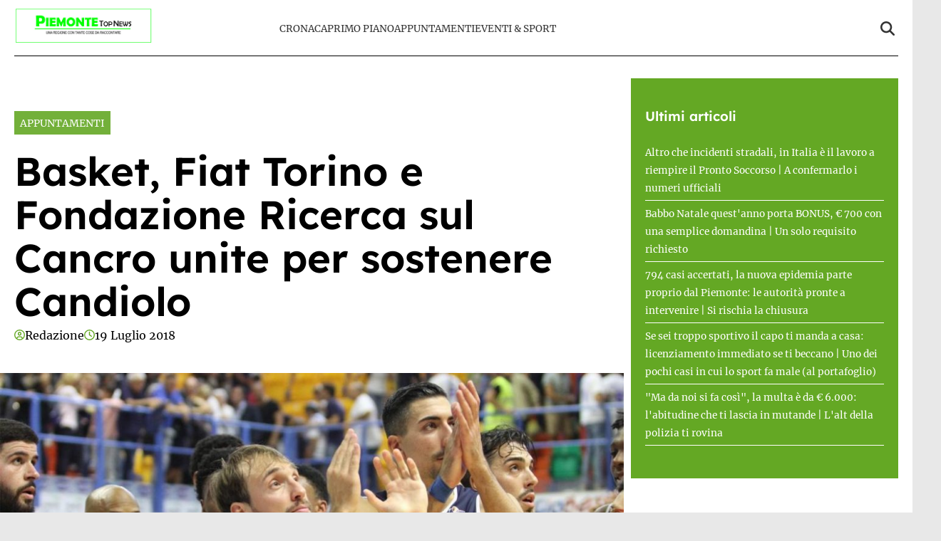

--- FILE ---
content_type: text/html; charset=UTF-8
request_url: https://www.piemontetopnews.it/basket-fiat-torino-e-fondazione-ricerca-sul-cancro-uniti-per-sostenere-candiolo/
body_size: 18372
content:
<!doctype html>
<html lang="it-IT">

<head>
    <meta name="google-site-verification" content="QfYxp999tW5hcRS6W2ylOYOwtJlzF2MsFhGfiH0rB7A" /><meta name="google-adsense-account" content="ca-pub-2121737085751619" />    <meta charset="UTF-8">
    <meta name="viewport" content="width=device-width, initial-scale=1">
    <link rel="profile" href="http://gmpg.org/xfn/11">
            <link rel="preconnect" href="https://securepubads.g.doubleclick.net" crossorigin>
        <link rel="preconnect" href="https://cmp.inmobi.com" crossorigin>
        <link rel="dns-prefetch" href="//www.googletagmanager.com">
        <link rel="dns-prefetch" href="//c.amazon-adsystem.com">
        <link rel="dns-prefetch" href="//adsystem.pages.dev">
    
                        <link rel="preload" href="https://www.piemontetopnews.it/wp-content/uploads/2018/07/Fiat-Torino-Basket-1024x575.jpg" as="image" 
                  imagesrcset="https://www.piemontetopnews.it/wp-content/uploads/2018/07/Fiat-Torino-Basket-1024x575.jpg 1024w, https://www.piemontetopnews.it/wp-content/uploads/2018/07/Fiat-Torino-Basket-300x169.jpg 300w, https://www.piemontetopnews.it/wp-content/uploads/2018/07/Fiat-Torino-Basket-768x432.jpg 768w, https://www.piemontetopnews.it/wp-content/uploads/2018/07/Fiat-Torino-Basket.jpg 1050w" 
                  imagesizes="(max-width: 768px) 100vw, (max-width: 1024px) 75vw, 640px" 
                  fetchpriority="high">
                        
    <style>
    :root {
                    --primary-color: #64a824;
                    --secondary-color: #ffffff;
                    --header-bg-color: #ffffff;
                    --header-text-color: #333333;
                    --footer-bg-color: #000000;
                    --footer-text-color: #ffffff;
                    --title-font: 'Lexend';
                    --body-font: 'Merriweather';
            }
</style>

	
    <script data-minify="1" src="https://www.piemontetopnews.it/wp-content/cache/min/1/wp-content/themes/victoria/inc/scripts/cmp/inmobi-generic.js?ver=1762448924" data-rocket-defer defer></script>
	<script data-minify="1" async src="https://www.piemontetopnews.it/wp-content/cache/min/1/ad-system/lib/prebid.js?ver=1762448924" crossorigin="anonymous"></script>
	<script data-minify="1" async src="https://www.piemontetopnews.it/wp-content/cache/min/1/tag/js/gpt.js?ver=1762448925" crossorigin="anonymous"></script>
	<script data-minify="1" async src="https://www.piemontetopnews.it/wp-content/cache/min/1/ad-system/loader.js?ver=1762448925" crossorigin="anonymous"></script>


    
    <meta name='robots' content='index, follow, max-image-preview:large, max-snippet:-1, max-video-preview:-1' />
	<style>img:is([sizes="auto" i], [sizes^="auto," i]) { contain-intrinsic-size: 3000px 1500px }</style>
	
	<!-- This site is optimized with the Yoast SEO plugin v24.8.1 - https://yoast.com/wordpress/plugins/seo/ -->
	<title>Basket, Fiat Torino e Fondazione Ricerca sul Cancro unite per sostenere Candiolo - PiemonteTopNews</title>
	<link rel="canonical" href="https://www.piemontetopnews.it/basket-fiat-torino-e-fondazione-ricerca-sul-cancro-uniti-per-sostenere-candiolo/" />
	<meta property="og:locale" content="it_IT" />
	<meta property="og:type" content="article" />
	<meta property="og:title" content="Basket, Fiat Torino e Fondazione Ricerca sul Cancro unite per sostenere Candiolo - PiemonteTopNews" />
	<meta property="og:description" content="TORINO. Nella stagione 2018/2019 la Fiat Torino scenderà sul parquet anche per giocare la partita contro il cancro. Nel massimo campionato di basket e in Eurocup sulle maglie gialloblù campeggerà, infatti, il logo della Fondazione Piemontese per la Ricerca sul Cancro, con la quale contribuirà a sostenere il prestigioso Istituto di Candiolo, fiore all’occhiello della sanità [&hellip;]" />
	<meta property="og:url" content="https://www.piemontetopnews.it/basket-fiat-torino-e-fondazione-ricerca-sul-cancro-uniti-per-sostenere-candiolo/" />
	<meta property="og:site_name" content="PiemonteTopNews" />
	<meta property="article:published_time" content="2018-07-19T15:08:49+00:00" />
	<meta property="og:image" content="https://www.piemontetopnews.it/wp-content/uploads/2018/07/Fiat-Torino-Basket.jpg" />
	<meta property="og:image:width" content="1050" />
	<meta property="og:image:height" content="590" />
	<meta property="og:image:type" content="image/jpeg" />
	<meta name="author" content="Redazione" />
	<meta name="twitter:card" content="summary_large_image" />
	<meta name="twitter:label1" content="Scritto da" />
	<meta name="twitter:data1" content="Redazione" />
	<meta name="twitter:label2" content="Tempo di lettura stimato" />
	<meta name="twitter:data2" content="1 minuto" />
	<script type="application/ld+json" class="yoast-schema-graph">{"@context":"https://schema.org","@graph":[{"@type":"Article","@id":"https://www.piemontetopnews.it/basket-fiat-torino-e-fondazione-ricerca-sul-cancro-uniti-per-sostenere-candiolo/#article","isPartOf":{"@id":"https://www.piemontetopnews.it/basket-fiat-torino-e-fondazione-ricerca-sul-cancro-uniti-per-sostenere-candiolo/"},"author":{"name":"Redazione","@id":"https://www.piemontetopnews.it/#/schema/person/dd4307481d1fda8bdced6846623ef7f6"},"headline":"Basket, Fiat Torino e Fondazione Ricerca sul Cancro unite per sostenere Candiolo","datePublished":"2018-07-19T15:08:49+00:00","mainEntityOfPage":{"@id":"https://www.piemontetopnews.it/basket-fiat-torino-e-fondazione-ricerca-sul-cancro-uniti-per-sostenere-candiolo/"},"wordCount":186,"commentCount":0,"publisher":{"@id":"https://www.piemontetopnews.it/#organization"},"image":{"@id":"https://www.piemontetopnews.it/basket-fiat-torino-e-fondazione-ricerca-sul-cancro-uniti-per-sostenere-candiolo/#primaryimage"},"thumbnailUrl":"https://www.piemontetopnews.it/wp-content/uploads/2018/07/Fiat-Torino-Basket.jpg","keywords":["accordo","fiat torino basket","fondazione ricerca sul cancro","iniziative mirate"],"articleSection":["Appuntamenti"],"inLanguage":"it-IT","potentialAction":[{"@type":"CommentAction","name":"Comment","target":["https://www.piemontetopnews.it/basket-fiat-torino-e-fondazione-ricerca-sul-cancro-uniti-per-sostenere-candiolo/#respond"]}]},{"@type":"WebPage","@id":"https://www.piemontetopnews.it/basket-fiat-torino-e-fondazione-ricerca-sul-cancro-uniti-per-sostenere-candiolo/","url":"https://www.piemontetopnews.it/basket-fiat-torino-e-fondazione-ricerca-sul-cancro-uniti-per-sostenere-candiolo/","name":"Basket, Fiat Torino e Fondazione Ricerca sul Cancro unite per sostenere Candiolo - PiemonteTopNews","isPartOf":{"@id":"https://www.piemontetopnews.it/#website"},"primaryImageOfPage":{"@id":"https://www.piemontetopnews.it/basket-fiat-torino-e-fondazione-ricerca-sul-cancro-uniti-per-sostenere-candiolo/#primaryimage"},"image":{"@id":"https://www.piemontetopnews.it/basket-fiat-torino-e-fondazione-ricerca-sul-cancro-uniti-per-sostenere-candiolo/#primaryimage"},"thumbnailUrl":"https://www.piemontetopnews.it/wp-content/uploads/2018/07/Fiat-Torino-Basket.jpg","datePublished":"2018-07-19T15:08:49+00:00","breadcrumb":{"@id":"https://www.piemontetopnews.it/basket-fiat-torino-e-fondazione-ricerca-sul-cancro-uniti-per-sostenere-candiolo/#breadcrumb"},"inLanguage":"it-IT","potentialAction":[{"@type":"ReadAction","target":["https://www.piemontetopnews.it/basket-fiat-torino-e-fondazione-ricerca-sul-cancro-uniti-per-sostenere-candiolo/"]}]},{"@type":"ImageObject","inLanguage":"it-IT","@id":"https://www.piemontetopnews.it/basket-fiat-torino-e-fondazione-ricerca-sul-cancro-uniti-per-sostenere-candiolo/#primaryimage","url":"https://www.piemontetopnews.it/wp-content/uploads/2018/07/Fiat-Torino-Basket.jpg","contentUrl":"https://www.piemontetopnews.it/wp-content/uploads/2018/07/Fiat-Torino-Basket.jpg","width":1050,"height":590,"caption":"Fiat Torino Basket"},{"@type":"BreadcrumbList","@id":"https://www.piemontetopnews.it/basket-fiat-torino-e-fondazione-ricerca-sul-cancro-uniti-per-sostenere-candiolo/#breadcrumb","itemListElement":[{"@type":"ListItem","position":1,"name":"Home","item":"https://www.piemontetopnews.it/"},{"@type":"ListItem","position":2,"name":"Basket, Fiat Torino e Fondazione Ricerca sul Cancro unite per sostenere Candiolo"}]},{"@type":"WebSite","@id":"https://www.piemontetopnews.it/#website","url":"https://www.piemontetopnews.it/","name":"PiemonteTopNews","description":"Una regione con tante cose da raccontare","publisher":{"@id":"https://www.piemontetopnews.it/#organization"},"potentialAction":[{"@type":"SearchAction","target":{"@type":"EntryPoint","urlTemplate":"https://www.piemontetopnews.it/?s={search_term_string}"},"query-input":{"@type":"PropertyValueSpecification","valueRequired":true,"valueName":"search_term_string"}}],"inLanguage":"it-IT"},{"@type":"Organization","@id":"https://www.piemontetopnews.it/#organization","name":"PiemonteTopNews","url":"https://www.piemontetopnews.it/","logo":{"@type":"ImageObject","inLanguage":"it-IT","@id":"https://www.piemontetopnews.it/#/schema/logo/image/","url":"https://www.piemontetopnews.it/wp-content/uploads/2025/04/Logo-nuovo.jpg","contentUrl":"https://www.piemontetopnews.it/wp-content/uploads/2025/04/Logo-nuovo.jpg","width":800,"height":206,"caption":"PiemonteTopNews"},"image":{"@id":"https://www.piemontetopnews.it/#/schema/logo/image/"}},{"@type":"Person","@id":"https://www.piemontetopnews.it/#/schema/person/dd4307481d1fda8bdced6846623ef7f6","name":"Redazione","image":{"@type":"ImageObject","inLanguage":"it-IT","@id":"https://www.piemontetopnews.it/#/schema/person/image/","url":"https://secure.gravatar.com/avatar/9d93cd352ce45be12b4880c35a39e16c44d04adf23a9885b58f0ea334ea89921?s=96&d=mm&r=g","contentUrl":"https://secure.gravatar.com/avatar/9d93cd352ce45be12b4880c35a39e16c44d04adf23a9885b58f0ea334ea89921?s=96&d=mm&r=g","caption":"Redazione"},"url":"https://www.piemontetopnews.it/author/redazione/"}]}</script>
	<!-- / Yoast SEO plugin. -->


<link rel="amphtml" href="https://www.piemontetopnews.it/basket-fiat-torino-e-fondazione-ricerca-sul-cancro-uniti-per-sostenere-candiolo/amp/" /><meta name="generator" content="AMP for WP 1.1.4"/><link rel='dns-prefetch' href='//www.piemontetopnews.it' />
<link rel='dns-prefetch' href='//cmp.inmobi.com' />
<link rel='dns-prefetch' href='//www.googletagmanager.com' />
<link rel='dns-prefetch' href='//securepubads.g.doubleclick.net' />

<link rel="alternate" type="application/rss+xml" title="PiemonteTopNews &raquo; Feed" href="https://www.piemontetopnews.it/feed/" />
<link rel="alternate" type="application/rss+xml" title="PiemonteTopNews &raquo; Feed dei commenti" href="https://www.piemontetopnews.it/comments/feed/" />
<link rel="alternate" type="application/rss+xml" title="PiemonteTopNews &raquo; Basket, Fiat Torino e Fondazione Ricerca sul Cancro unite per sostenere Candiolo Feed dei commenti" href="https://www.piemontetopnews.it/basket-fiat-torino-e-fondazione-ricerca-sul-cancro-uniti-per-sostenere-candiolo/feed/" />
<style id='wp-emoji-styles-inline-css' type='text/css'>

	img.wp-smiley, img.emoji {
		display: inline !important;
		border: none !important;
		box-shadow: none !important;
		height: 1em !important;
		width: 1em !important;
		margin: 0 0.07em !important;
		vertical-align: -0.1em !important;
		background: none !important;
		padding: 0 !important;
	}
</style>
<link rel='stylesheet' id='wp-block-library-css' href='https://www.piemontetopnews.it/wp-includes/css/dist/block-library/style.min.css?ver=6.8.3' type='text/css' media='all' />
<style id='wp-block-library-theme-inline-css' type='text/css'>
.wp-block-audio :where(figcaption){color:#555;font-size:13px;text-align:center}.is-dark-theme .wp-block-audio :where(figcaption){color:#ffffffa6}.wp-block-audio{margin:0 0 1em}.wp-block-code{border:1px solid #ccc;border-radius:4px;font-family:Menlo,Consolas,monaco,monospace;padding:.8em 1em}.wp-block-embed :where(figcaption){color:#555;font-size:13px;text-align:center}.is-dark-theme .wp-block-embed :where(figcaption){color:#ffffffa6}.wp-block-embed{margin:0 0 1em}.blocks-gallery-caption{color:#555;font-size:13px;text-align:center}.is-dark-theme .blocks-gallery-caption{color:#ffffffa6}:root :where(.wp-block-image figcaption){color:#555;font-size:13px;text-align:center}.is-dark-theme :root :where(.wp-block-image figcaption){color:#ffffffa6}.wp-block-image{margin:0 0 1em}.wp-block-pullquote{border-bottom:4px solid;border-top:4px solid;color:currentColor;margin-bottom:1.75em}.wp-block-pullquote cite,.wp-block-pullquote footer,.wp-block-pullquote__citation{color:currentColor;font-size:.8125em;font-style:normal;text-transform:uppercase}.wp-block-quote{border-left:.25em solid;margin:0 0 1.75em;padding-left:1em}.wp-block-quote cite,.wp-block-quote footer{color:currentColor;font-size:.8125em;font-style:normal;position:relative}.wp-block-quote:where(.has-text-align-right){border-left:none;border-right:.25em solid;padding-left:0;padding-right:1em}.wp-block-quote:where(.has-text-align-center){border:none;padding-left:0}.wp-block-quote.is-large,.wp-block-quote.is-style-large,.wp-block-quote:where(.is-style-plain){border:none}.wp-block-search .wp-block-search__label{font-weight:700}.wp-block-search__button{border:1px solid #ccc;padding:.375em .625em}:where(.wp-block-group.has-background){padding:1.25em 2.375em}.wp-block-separator.has-css-opacity{opacity:.4}.wp-block-separator{border:none;border-bottom:2px solid;margin-left:auto;margin-right:auto}.wp-block-separator.has-alpha-channel-opacity{opacity:1}.wp-block-separator:not(.is-style-wide):not(.is-style-dots){width:100px}.wp-block-separator.has-background:not(.is-style-dots){border-bottom:none;height:1px}.wp-block-separator.has-background:not(.is-style-wide):not(.is-style-dots){height:2px}.wp-block-table{margin:0 0 1em}.wp-block-table td,.wp-block-table th{word-break:normal}.wp-block-table :where(figcaption){color:#555;font-size:13px;text-align:center}.is-dark-theme .wp-block-table :where(figcaption){color:#ffffffa6}.wp-block-video :where(figcaption){color:#555;font-size:13px;text-align:center}.is-dark-theme .wp-block-video :where(figcaption){color:#ffffffa6}.wp-block-video{margin:0 0 1em}:root :where(.wp-block-template-part.has-background){margin-bottom:0;margin-top:0;padding:1.25em 2.375em}
</style>
<style id='classic-theme-styles-inline-css' type='text/css'>
/*! This file is auto-generated */
.wp-block-button__link{color:#fff;background-color:#32373c;border-radius:9999px;box-shadow:none;text-decoration:none;padding:calc(.667em + 2px) calc(1.333em + 2px);font-size:1.125em}.wp-block-file__button{background:#32373c;color:#fff;text-decoration:none}
</style>
<style id='global-styles-inline-css' type='text/css'>
:root{--wp--preset--aspect-ratio--square: 1;--wp--preset--aspect-ratio--4-3: 4/3;--wp--preset--aspect-ratio--3-4: 3/4;--wp--preset--aspect-ratio--3-2: 3/2;--wp--preset--aspect-ratio--2-3: 2/3;--wp--preset--aspect-ratio--16-9: 16/9;--wp--preset--aspect-ratio--9-16: 9/16;--wp--preset--color--black: #000000;--wp--preset--color--cyan-bluish-gray: #abb8c3;--wp--preset--color--white: #ffffff;--wp--preset--color--pale-pink: #f78da7;--wp--preset--color--vivid-red: #cf2e2e;--wp--preset--color--luminous-vivid-orange: #ff6900;--wp--preset--color--luminous-vivid-amber: #fcb900;--wp--preset--color--light-green-cyan: #7bdcb5;--wp--preset--color--vivid-green-cyan: #00d084;--wp--preset--color--pale-cyan-blue: #8ed1fc;--wp--preset--color--vivid-cyan-blue: #0693e3;--wp--preset--color--vivid-purple: #9b51e0;--wp--preset--gradient--vivid-cyan-blue-to-vivid-purple: linear-gradient(135deg,rgba(6,147,227,1) 0%,rgb(155,81,224) 100%);--wp--preset--gradient--light-green-cyan-to-vivid-green-cyan: linear-gradient(135deg,rgb(122,220,180) 0%,rgb(0,208,130) 100%);--wp--preset--gradient--luminous-vivid-amber-to-luminous-vivid-orange: linear-gradient(135deg,rgba(252,185,0,1) 0%,rgba(255,105,0,1) 100%);--wp--preset--gradient--luminous-vivid-orange-to-vivid-red: linear-gradient(135deg,rgba(255,105,0,1) 0%,rgb(207,46,46) 100%);--wp--preset--gradient--very-light-gray-to-cyan-bluish-gray: linear-gradient(135deg,rgb(238,238,238) 0%,rgb(169,184,195) 100%);--wp--preset--gradient--cool-to-warm-spectrum: linear-gradient(135deg,rgb(74,234,220) 0%,rgb(151,120,209) 20%,rgb(207,42,186) 40%,rgb(238,44,130) 60%,rgb(251,105,98) 80%,rgb(254,248,76) 100%);--wp--preset--gradient--blush-light-purple: linear-gradient(135deg,rgb(255,206,236) 0%,rgb(152,150,240) 100%);--wp--preset--gradient--blush-bordeaux: linear-gradient(135deg,rgb(254,205,165) 0%,rgb(254,45,45) 50%,rgb(107,0,62) 100%);--wp--preset--gradient--luminous-dusk: linear-gradient(135deg,rgb(255,203,112) 0%,rgb(199,81,192) 50%,rgb(65,88,208) 100%);--wp--preset--gradient--pale-ocean: linear-gradient(135deg,rgb(255,245,203) 0%,rgb(182,227,212) 50%,rgb(51,167,181) 100%);--wp--preset--gradient--electric-grass: linear-gradient(135deg,rgb(202,248,128) 0%,rgb(113,206,126) 100%);--wp--preset--gradient--midnight: linear-gradient(135deg,rgb(2,3,129) 0%,rgb(40,116,252) 100%);--wp--preset--font-size--small: 13px;--wp--preset--font-size--medium: 20px;--wp--preset--font-size--large: 36px;--wp--preset--font-size--x-large: 42px;--wp--preset--spacing--20: 0.44rem;--wp--preset--spacing--30: 0.67rem;--wp--preset--spacing--40: 1rem;--wp--preset--spacing--50: 1.5rem;--wp--preset--spacing--60: 2.25rem;--wp--preset--spacing--70: 3.38rem;--wp--preset--spacing--80: 5.06rem;--wp--preset--shadow--natural: 6px 6px 9px rgba(0, 0, 0, 0.2);--wp--preset--shadow--deep: 12px 12px 50px rgba(0, 0, 0, 0.4);--wp--preset--shadow--sharp: 6px 6px 0px rgba(0, 0, 0, 0.2);--wp--preset--shadow--outlined: 6px 6px 0px -3px rgba(255, 255, 255, 1), 6px 6px rgba(0, 0, 0, 1);--wp--preset--shadow--crisp: 6px 6px 0px rgba(0, 0, 0, 1);}:root :where(.is-layout-flow) > :first-child{margin-block-start: 0;}:root :where(.is-layout-flow) > :last-child{margin-block-end: 0;}:root :where(.is-layout-flow) > *{margin-block-start: 24px;margin-block-end: 0;}:root :where(.is-layout-constrained) > :first-child{margin-block-start: 0;}:root :where(.is-layout-constrained) > :last-child{margin-block-end: 0;}:root :where(.is-layout-constrained) > *{margin-block-start: 24px;margin-block-end: 0;}:root :where(.is-layout-flex){gap: 24px;}:root :where(.is-layout-grid){gap: 24px;}body .is-layout-flex{display: flex;}.is-layout-flex{flex-wrap: wrap;align-items: center;}.is-layout-flex > :is(*, div){margin: 0;}body .is-layout-grid{display: grid;}.is-layout-grid > :is(*, div){margin: 0;}.has-black-color{color: var(--wp--preset--color--black) !important;}.has-cyan-bluish-gray-color{color: var(--wp--preset--color--cyan-bluish-gray) !important;}.has-white-color{color: var(--wp--preset--color--white) !important;}.has-pale-pink-color{color: var(--wp--preset--color--pale-pink) !important;}.has-vivid-red-color{color: var(--wp--preset--color--vivid-red) !important;}.has-luminous-vivid-orange-color{color: var(--wp--preset--color--luminous-vivid-orange) !important;}.has-luminous-vivid-amber-color{color: var(--wp--preset--color--luminous-vivid-amber) !important;}.has-light-green-cyan-color{color: var(--wp--preset--color--light-green-cyan) !important;}.has-vivid-green-cyan-color{color: var(--wp--preset--color--vivid-green-cyan) !important;}.has-pale-cyan-blue-color{color: var(--wp--preset--color--pale-cyan-blue) !important;}.has-vivid-cyan-blue-color{color: var(--wp--preset--color--vivid-cyan-blue) !important;}.has-vivid-purple-color{color: var(--wp--preset--color--vivid-purple) !important;}.has-black-background-color{background-color: var(--wp--preset--color--black) !important;}.has-cyan-bluish-gray-background-color{background-color: var(--wp--preset--color--cyan-bluish-gray) !important;}.has-white-background-color{background-color: var(--wp--preset--color--white) !important;}.has-pale-pink-background-color{background-color: var(--wp--preset--color--pale-pink) !important;}.has-vivid-red-background-color{background-color: var(--wp--preset--color--vivid-red) !important;}.has-luminous-vivid-orange-background-color{background-color: var(--wp--preset--color--luminous-vivid-orange) !important;}.has-luminous-vivid-amber-background-color{background-color: var(--wp--preset--color--luminous-vivid-amber) !important;}.has-light-green-cyan-background-color{background-color: var(--wp--preset--color--light-green-cyan) !important;}.has-vivid-green-cyan-background-color{background-color: var(--wp--preset--color--vivid-green-cyan) !important;}.has-pale-cyan-blue-background-color{background-color: var(--wp--preset--color--pale-cyan-blue) !important;}.has-vivid-cyan-blue-background-color{background-color: var(--wp--preset--color--vivid-cyan-blue) !important;}.has-vivid-purple-background-color{background-color: var(--wp--preset--color--vivid-purple) !important;}.has-black-border-color{border-color: var(--wp--preset--color--black) !important;}.has-cyan-bluish-gray-border-color{border-color: var(--wp--preset--color--cyan-bluish-gray) !important;}.has-white-border-color{border-color: var(--wp--preset--color--white) !important;}.has-pale-pink-border-color{border-color: var(--wp--preset--color--pale-pink) !important;}.has-vivid-red-border-color{border-color: var(--wp--preset--color--vivid-red) !important;}.has-luminous-vivid-orange-border-color{border-color: var(--wp--preset--color--luminous-vivid-orange) !important;}.has-luminous-vivid-amber-border-color{border-color: var(--wp--preset--color--luminous-vivid-amber) !important;}.has-light-green-cyan-border-color{border-color: var(--wp--preset--color--light-green-cyan) !important;}.has-vivid-green-cyan-border-color{border-color: var(--wp--preset--color--vivid-green-cyan) !important;}.has-pale-cyan-blue-border-color{border-color: var(--wp--preset--color--pale-cyan-blue) !important;}.has-vivid-cyan-blue-border-color{border-color: var(--wp--preset--color--vivid-cyan-blue) !important;}.has-vivid-purple-border-color{border-color: var(--wp--preset--color--vivid-purple) !important;}.has-vivid-cyan-blue-to-vivid-purple-gradient-background{background: var(--wp--preset--gradient--vivid-cyan-blue-to-vivid-purple) !important;}.has-light-green-cyan-to-vivid-green-cyan-gradient-background{background: var(--wp--preset--gradient--light-green-cyan-to-vivid-green-cyan) !important;}.has-luminous-vivid-amber-to-luminous-vivid-orange-gradient-background{background: var(--wp--preset--gradient--luminous-vivid-amber-to-luminous-vivid-orange) !important;}.has-luminous-vivid-orange-to-vivid-red-gradient-background{background: var(--wp--preset--gradient--luminous-vivid-orange-to-vivid-red) !important;}.has-very-light-gray-to-cyan-bluish-gray-gradient-background{background: var(--wp--preset--gradient--very-light-gray-to-cyan-bluish-gray) !important;}.has-cool-to-warm-spectrum-gradient-background{background: var(--wp--preset--gradient--cool-to-warm-spectrum) !important;}.has-blush-light-purple-gradient-background{background: var(--wp--preset--gradient--blush-light-purple) !important;}.has-blush-bordeaux-gradient-background{background: var(--wp--preset--gradient--blush-bordeaux) !important;}.has-luminous-dusk-gradient-background{background: var(--wp--preset--gradient--luminous-dusk) !important;}.has-pale-ocean-gradient-background{background: var(--wp--preset--gradient--pale-ocean) !important;}.has-electric-grass-gradient-background{background: var(--wp--preset--gradient--electric-grass) !important;}.has-midnight-gradient-background{background: var(--wp--preset--gradient--midnight) !important;}.has-small-font-size{font-size: var(--wp--preset--font-size--small) !important;}.has-medium-font-size{font-size: var(--wp--preset--font-size--medium) !important;}.has-large-font-size{font-size: var(--wp--preset--font-size--large) !important;}.has-x-large-font-size{font-size: var(--wp--preset--font-size--x-large) !important;}
:root :where(.wp-block-pullquote){font-size: 1.5em;line-height: 1.6;}
</style>
<link data-minify="1" rel='stylesheet' id='magellano_browserpush-css' href='https://www.piemontetopnews.it/wp-content/cache/min/1/wp-content/plugins/magellano-mt/includes/modules/magellano_browserpush/css/magellano_browserpush.css?ver=1762448924' type='text/css' media='all' />
<link rel='stylesheet' id='magellano-mt-css' href='https://www.piemontetopnews.it/wp-content/plugins/magellano-mt/public/css/magellano-mt-public.css?ver=1.5.20' type='text/css' media='all' />
<link data-minify="1" rel='stylesheet' id='victoria-main-css' href='https://www.piemontetopnews.it/wp-content/cache/min/1/wp-content/themes/victoria/inc/styles/victoria-main.css?ver=1762448924' type='text/css' media='all' />
<style id='rocket-lazyload-inline-css' type='text/css'>
.rll-youtube-player{position:relative;padding-bottom:56.23%;height:0;overflow:hidden;max-width:100%;}.rll-youtube-player:focus-within{outline: 2px solid currentColor;outline-offset: 5px;}.rll-youtube-player iframe{position:absolute;top:0;left:0;width:100%;height:100%;z-index:100;background:0 0}.rll-youtube-player img{bottom:0;display:block;left:0;margin:auto;max-width:100%;width:100%;position:absolute;right:0;top:0;border:none;height:auto;-webkit-transition:.4s all;-moz-transition:.4s all;transition:.4s all}.rll-youtube-player img:hover{-webkit-filter:brightness(75%)}.rll-youtube-player .play{height:100%;width:100%;left:0;top:0;position:absolute;background:var(--wpr-bg-307d5ad0-c6ea-4400-8561-23b8c812703b) no-repeat center;background-color: transparent !important;cursor:pointer;border:none;}.wp-embed-responsive .wp-has-aspect-ratio .rll-youtube-player{position:absolute;padding-bottom:0;width:100%;height:100%;top:0;bottom:0;left:0;right:0}
</style>
<script type="text/javascript" src="https://www.piemontetopnews.it/wp-includes/js/jquery/jquery.min.js?ver=3.7.1" id="jquery-core-js" data-rocket-defer defer></script>
<script type="text/javascript" src="https://www.piemontetopnews.it/wp-includes/js/jquery/jquery-migrate.min.js?ver=3.4.1" id="jquery-migrate-js" data-rocket-defer defer></script>
<script type="text/javascript" id="magellano_browserpush-js-extra">
/* <![CDATA[ */
var magellano_browserpush_vars = {"siteurl":"http:\/\/www.piemontetopnews.it","api_uri":"https:\/\/infinitypush.magellanotech.it","theme":"Victoria","sitename":"piemontetopnews.it","is_post":"1"};
/* ]]> */
</script>
<script data-minify="1" type="text/javascript" src="https://www.piemontetopnews.it/wp-content/cache/min/1/wp-content/plugins/magellano-mt/includes/modules/magellano_browserpush/js/magellano_browserpush.js?ver=1762448925" id="magellano_browserpush-js" data-rocket-defer defer></script>
<script data-minify="1" type="text/javascript" src="https://www.piemontetopnews.it/wp-content/cache/min/1/wp-content/plugins/magellano-mt/public/js/magellano-mt-public.js?ver=1762448925" id="magellano-mt-js" data-rocket-defer defer></script>
<link rel="https://api.w.org/" href="https://www.piemontetopnews.it/wp-json/" /><link rel="alternate" title="JSON" type="application/json" href="https://www.piemontetopnews.it/wp-json/wp/v2/posts/23836" /><link rel="EditURI" type="application/rsd+xml" title="RSD" href="https://www.piemontetopnews.it/xmlrpc.php?rsd" />
<meta name="generator" content="WordPress 6.8.3" />
<link rel='shortlink' href='https://www.piemontetopnews.it/?p=23836' />
<link rel="alternate" title="oEmbed (JSON)" type="application/json+oembed" href="https://www.piemontetopnews.it/wp-json/oembed/1.0/embed?url=https%3A%2F%2Fwww.piemontetopnews.it%2Fbasket-fiat-torino-e-fondazione-ricerca-sul-cancro-uniti-per-sostenere-candiolo%2F" />
<link rel="alternate" title="oEmbed (XML)" type="text/xml+oembed" href="https://www.piemontetopnews.it/wp-json/oembed/1.0/embed?url=https%3A%2F%2Fwww.piemontetopnews.it%2Fbasket-fiat-torino-e-fondazione-ricerca-sul-cancro-uniti-per-sostenere-candiolo%2F&#038;format=xml" />
<script>var magellanoWebPushData = {"site":"piemontetopnews.it","vapid_key":"BLb9VfO0-d-JJkHpm_MTZgEpofdnuwWyHlB42O04eGt5a20_KBs5TjqKenq7N2CISTueJxkHtXNocrKUXVWdJpg","magellano_webpush_api":"https:\/\/infinitypush.magellanotech.it\/api\/push"}</script><script data-minify="1" src="https://www.piemontetopnews.it/wp-content/cache/min/1/wp-content/plugins/magellano-mt/includes/modules/magellano_webpush/js/magellano_webpush.js?ver=1762448925" data-rocket-defer defer></script><link rel="icon" href="https://www.piemontetopnews.it/wp-content/uploads/2025/04/cropped-cropped-Logo-quadrato-bis-e1531749832533-2-192x192-1-32x32.jpg" sizes="32x32" />
<link rel="icon" href="https://www.piemontetopnews.it/wp-content/uploads/2025/04/cropped-cropped-Logo-quadrato-bis-e1531749832533-2-192x192-1-192x192.jpg" sizes="192x192" />
<link rel="apple-touch-icon" href="https://www.piemontetopnews.it/wp-content/uploads/2025/04/cropped-cropped-Logo-quadrato-bis-e1531749832533-2-192x192-1-180x180.jpg" />
<meta name="msapplication-TileImage" content="https://www.piemontetopnews.it/wp-content/uploads/2025/04/cropped-cropped-Logo-quadrato-bis-e1531749832533-2-192x192-1-270x270.jpg" />
		<style type="text/css" id="wp-custom-css">
			#masthead .row {
	padding: 10px 0;
	border-bottom: 1px solid black;
}

html, body {
	max-width: 100vw;
	overflow-x: hidden;
}

#scroll-up {
	display: none;
}		</style>
		<noscript><style id="rocket-lazyload-nojs-css">.rll-youtube-player, [data-lazy-src]{display:none !important;}</style></noscript>
<style id="wpr-lazyload-bg-container"></style><style id="wpr-lazyload-bg-exclusion"></style>
<noscript>
<style id="wpr-lazyload-bg-nostyle">.rll-youtube-player .play{--wpr-bg-307d5ad0-c6ea-4400-8561-23b8c812703b: url('https://www.piemontetopnews.it/wp-content/plugins/wp-rocket/assets/img/youtube.png');}</style>
</noscript>
<script type="application/javascript">const rocket_pairs = [{"selector":".rll-youtube-player .play","style":".rll-youtube-player .play{--wpr-bg-307d5ad0-c6ea-4400-8561-23b8c812703b: url('https:\/\/www.piemontetopnews.it\/wp-content\/plugins\/wp-rocket\/assets\/img\/youtube.png');}","hash":"307d5ad0-c6ea-4400-8561-23b8c812703b","url":"https:\/\/www.piemontetopnews.it\/wp-content\/plugins\/wp-rocket\/assets\/img\/youtube.png"}]; const rocket_excluded_pairs = [];</script><meta name="generator" content="WP Rocket 3.18.3" data-wpr-features="wpr_lazyload_css_bg_img wpr_defer_js wpr_minify_js wpr_lazyload_images wpr_lazyload_iframes wpr_image_dimensions wpr_minify_css wpr_preload_links wpr_host_fonts_locally wpr_desktop wpr_dns_prefetch" /></head>

<body class="wp-singular post-template-default single single-post postid-23836 single-format-standard wp-custom-logo wp-embed-responsive wp-theme-victoria">

<!--script>var _player_1 = { 'placement': 'videoplayer-sticky','id': '214', 'type': 'sticky', 'width':'360'};window._tgvtag.players.push(_player_1);</script-->
<div data-rocket-location-hash="cb4d9554ce9c91c6a8bd2386c9241107" id="videoplayer-sticky" class="text-center"></div>
<div data-rocket-location-hash="2d958ef039c16426f4dcabc8a3fe30b7" class="adk-slot interstitial">
    <div data-rocket-location-hash="24e8cc63c5dbad8d802b05f893626364" id="adk_interstitial0"></div>
    <div data-rocket-location-hash="32e63910f6043b76e741586f338f5863" id="adk_interstitial"></div>
</div>


<div data-rocket-location-hash="7fb7a6d3d25e7151bb9b7fdd6e60fb24" id="page" class="site">
    <a class="skip-link screen-reader-text" href="#content">Skip to content</a>

    

<div data-rocket-location-hash="57d197b898ce964c6af367c38aa5718f" class="header-layout-1">
    <header data-rocket-location-hash="d63100ba1556fcc51fe27e9de42c0747" id="masthead" class="site-header victoria-header">
                <div class="masthead-banner " data-background="">
            <div class="container">
                <div class="row">
                <div class="col-md-4">
                    <div class="site-branding">
                        <a href="https://www.piemontetopnews.it/" class="custom-logo-link" rel="home"><img width="800" height="206" src="data:image/svg+xml,%3Csvg%20xmlns='http://www.w3.org/2000/svg'%20viewBox='0%200%20800%20206'%3E%3C/svg%3E" class="custom-logo" alt="PiemonteTopNews" decoding="async" fetchpriority="high" data-lazy-srcset="https://www.piemontetopnews.it/wp-content/uploads/2025/04/Logo-nuovo.jpg 800w, https://www.piemontetopnews.it/wp-content/uploads/2025/04/Logo-nuovo-300x77.jpg 300w, https://www.piemontetopnews.it/wp-content/uploads/2025/04/Logo-nuovo-768x198.jpg 768w" data-lazy-sizes="(max-width: 800px) 100vw, 800px" data-lazy-src="https://www.piemontetopnews.it/wp-content/uploads/2025/04/Logo-nuovo.jpg" /><noscript><img width="800" height="206" src="https://www.piemontetopnews.it/wp-content/uploads/2025/04/Logo-nuovo.jpg" class="custom-logo" alt="PiemonteTopNews" decoding="async" fetchpriority="high" srcset="https://www.piemontetopnews.it/wp-content/uploads/2025/04/Logo-nuovo.jpg 800w, https://www.piemontetopnews.it/wp-content/uploads/2025/04/Logo-nuovo-300x77.jpg 300w, https://www.piemontetopnews.it/wp-content/uploads/2025/04/Logo-nuovo-768x198.jpg 768w" sizes="(max-width: 800px) 100vw, 800px" /></noscript></a>                    </div>
                </div>
                    <div class="col-md-8">
                        <nav id="site-navigation" class="main-navigation vic-main-nav">
                
                            <div class="stretch-col">
                                <div class="navigation-container">

                                    <div class="main-navigation-container-items-wrapper">

                                        <span class="toggle-menu" aria-controls="primary-menu" aria-expanded="false">
                                            <a href="javascript:void(0)" class="aft-void-menu">
                                                <span class="screen-reader-text">Menu Principale</span>
                                                <i class="ham"></i>
                                            </a>
                                        </span>
                                        
                                        <div class="menu main-menu"><ul id="primary-menu" class="menu"><li id="menu-item-87406" class="menu-item menu-item-type-taxonomy menu-item-object-category menu-item-87406"><a href="https://www.piemontetopnews.it/category/cronaca/">Cronaca</a></li>
<li id="menu-item-87407" class="menu-item menu-item-type-taxonomy menu-item-object-category menu-item-87407"><a href="https://www.piemontetopnews.it/category/top-news/">Primo Piano</a></li>
<li id="menu-item-81723" class="menu-item menu-item-type-taxonomy menu-item-object-category current-post-ancestor current-menu-parent current-post-parent menu-item-81723"><a href="https://www.piemontetopnews.it/category/eventi/">Appuntamenti</a></li>
<li id="menu-item-87408" class="menu-item menu-item-type-taxonomy menu-item-object-category menu-item-87408"><a href="https://www.piemontetopnews.it/category/eventi-sport/">Eventi &amp; Sport</a></li>
</ul></div>                                    </div>
                                    <div class="cart-search">

                                        <div class="vic-search-wrap">
                                            <div class="search-overlay">
                                                <a href="#" title="Search" class="search-icon">
                                                <svg xmlns="http://www.w3.org/2000/svg" viewBox="0 0 512 512" style="height: 20px; width: 20px;"><path d="M416 208c0 45.9-14.9 88.3-40 122.7L502.6 457.4c12.5 12.5 12.5 32.8 0 45.3s-32.8 12.5-45.3 0L330.7 376c-34.4 25.2-76.8 40-122.7 40C93.1 416 0 322.9 0 208S93.1 0 208 0S416 93.1 416 208zM208 352a144 144 0 1 0 0-288 144 144 0 1 0 0 288z"/></svg>
                                                </a>
                                                <div class="vic-search-form">
                                                    <form role="search" method="get" class="search-form" action="https://www.piemontetopnews.it/">
				<label>
					<span class="screen-reader-text">Ricerca per:</span>
					<input type="search" class="search-field" placeholder="Cerca &hellip;" value="" name="s" />
				</label>
				<input type="submit" class="search-submit" value="Cerca" />
			</form>                                                </div>
                                            </div>
                                        </div>
                                    </div>

                                </div>
                            </div>

                        </nav>
                    </div>
                </div>
            </div>
        </div>
        
    </header>
</div>
    <div data-rocket-location-hash="80f66f928d4bdafffaee3f6d6e68ba25" id="content" class="container">
            <div data-rocket-location-hash="9816ceeb0657153c7b4db95941a1adbb" class="section-block-upper row">
                <div id="primary" class="content-area">
                    <main id="main" class="site-main">

                                                    <article id="post-23836" class="vic-single-article post-23836 post type-post status-publish format-standard has-post-thumbnail hentry category-eventi tag-accordo tag-fiat-torino-basket tag-fondazione-ricerca-sul-cancro tag-iniziative-mirate">
                                <div class="entry-content-wrap">
                                    <header class="entry-header">
    <div class="header-details-wrapper">
        <div class="entry-header-details">
                            <div class="figure-categories figure-categories-bg">
                                        <ul class="cat-links"><li class="meta-category">
                            <a class="victoria-categories category-color-1" href="https://www.piemontetopnews.it/category/eventi/" alt="Vedi tutto in Appuntamenti"> 
                                Appuntamenti
                            </a>
                    </li></ul>                </div>
                        <h1 class="entry-title">Basket, Fiat Torino e Fondazione Ricerca sul Cancro unite per sostenere Candiolo</h1>
                            
    <span class="author-links"> 
            <span class="item-metadata posts-author">
            <svg xmlns="http://www.w3.org/2000/svg" viewBox="0 0 512 512"><path d="M406.5 399.6C387.4 352.9 341.5 320 288 320l-64 0c-53.5 0-99.4 32.9-118.5 79.6C69.9 362.2 48 311.7 48 256C48 141.1 141.1 48 256 48s208 93.1 208 208c0 55.7-21.9 106.2-57.5 143.6zm-40.1 32.7C334.4 452.4 296.6 464 256 464s-78.4-11.6-110.5-31.7c7.3-36.7 39.7-64.3 78.5-64.3l64 0c38.8 0 71.2 27.6 78.5 64.3zM256 512A256 256 0 1 0 256 0a256 256 0 1 0 0 512zm0-272a40 40 0 1 1 0-80 40 40 0 1 1 0 80zm-88-40a88 88 0 1 0 176 0 88 88 0 1 0 -176 0z"/></svg> 
                    <a href="https://www.piemontetopnews.it/author/redazione/">
            Redazione        </a>
                    </span>
<span class="item-metadata posts-date">
<svg xmlns="http://www.w3.org/2000/svg" viewBox="0 0 512 512"><path d="M464 256A208 208 0 1 1 48 256a208 208 0 1 1 416 0zM0 256a256 256 0 1 0 512 0A256 256 0 1 0 0 256zM232 120l0 136c0 8 4 15.5 10.7 20l96 64c11 7.4 25.9 4.4 33.3-6.7s4.4-25.9-6.7-33.3L280 243.2 280 120c0-13.3-10.7-24-24-24s-24 10.7-24 24z"/></svg>    <a href="https://www.piemontetopnews.it/2018/07/"> 
<a href="https://www.piemontetopnews.it/2018/07/"> 
    19 Luglio 2018    </a>
</span>
    </span>
                                    </div>
    </div>

    <div class="vic-post-thumbnail-wrapper">
            <picture>
                            <source 
                    data-lazy-srcset="https://www.piemontetopnews.it/wp-content/uploads/2018/07/Fiat-Torino-Basket-1024x575.jpg"
                    type="image/webp"
                    sizes="(max-width: 768px) 100vw, (max-width: 1024px) 75vw, 640px"
                >
                        
            <img 
                src="data:image/svg+xml,%3Csvg%20xmlns='http://www.w3.org/2000/svg'%20viewBox='0%200%201050%20590'%3E%3C/svg%3E"
                alt="Fiat Torino Basket"
                width="1050"
                height="590"
                class="attachment-large size-medium wp-post-image"
               
                decoding="async"
                fetchpriority="high"
                data-lazy-srcset="https://www.piemontetopnews.it/wp-content/uploads/2018/07/Fiat-Torino-Basket-1024x575.jpg 1024w, https://www.piemontetopnews.it/wp-content/uploads/2018/07/Fiat-Torino-Basket-300x169.jpg 300w, https://www.piemontetopnews.it/wp-content/uploads/2018/07/Fiat-Torino-Basket-768x432.jpg 768w, https://www.piemontetopnews.it/wp-content/uploads/2018/07/Fiat-Torino-Basket.jpg 1050w"
                data-lazy-sizes="(max-width: 768px) 100vw, (max-width: 1024px) 75vw, 640px"
            data-lazy-src="https://www.piemontetopnews.it/wp-content/uploads/2018/07/Fiat-Torino-Basket-1024x575.jpg" ><noscript><img 
                src="https://www.piemontetopnews.it/wp-content/uploads/2018/07/Fiat-Torino-Basket-1024x575.jpg"
                alt="Fiat Torino Basket"
                width="1050"
                height="590"
                class="attachment-large size-medium wp-post-image"
                loading="lazy"
                decoding="async"
                fetchpriority="high"
                srcset="https://www.piemontetopnews.it/wp-content/uploads/2018/07/Fiat-Torino-Basket-1024x575.jpg 1024w, https://www.piemontetopnews.it/wp-content/uploads/2018/07/Fiat-Torino-Basket-300x169.jpg 300w, https://www.piemontetopnews.it/wp-content/uploads/2018/07/Fiat-Torino-Basket-768x432.jpg 768w, https://www.piemontetopnews.it/wp-content/uploads/2018/07/Fiat-Torino-Basket.jpg 1050w"
                sizes="(max-width: 768px) 100vw, (max-width: 1024px) 75vw, 640px"
            ></noscript>
        </picture>
        
                
    	</div>
</header>                                    

    <div class="entry-content">
        <p><strong><img decoding="async" class="wp-image-23837 alignleft"  src="data:image/svg+xml,%3Csvg%20xmlns='http://www.w3.org/2000/svg'%20viewBox='0%200%20362%20210'%3E%3C/svg%3E" alt="Allegra Agnelli" width="362" height="210" data-lazy-srcset="https://www.piemontetopnews.it/wp-content/uploads/2018/07/Allegra-Agnelli-1-300x174.jpg 300w, https://www.piemontetopnews.it/wp-content/uploads/2018/07/Allegra-Agnelli-1.jpg 679w" data-lazy-sizes="auto, (max-width: 362px) 100vw, 362px" data-lazy-src="http://www.piemontetopnews.it/wp-content/uploads/2018/07/Allegra-Agnelli-1-300x174.jpg" /><noscript><img decoding="async" class="wp-image-23837 alignleft"  src="http://www.piemontetopnews.it/wp-content/uploads/2018/07/Allegra-Agnelli-1-300x174.jpg" loading="lazy" alt="Allegra Agnelli" width="362" height="210" srcset="https://www.piemontetopnews.it/wp-content/uploads/2018/07/Allegra-Agnelli-1-300x174.jpg 300w, https://www.piemontetopnews.it/wp-content/uploads/2018/07/Allegra-Agnelli-1.jpg 679w" sizes="auto, (max-width: 362px) 100vw, 362px" /></noscript>TORINO.</strong> Nella stagione 2018/2019 la Fiat Torino scenderà sul parquet anche per giocare la partita contro il cancro. Nel massimo campionato di basket e in Eurocup sulle maglie gialloblù campeggerà, infatti, il logo della Fondazione Piemontese per la Ricerca sul Cancro, con la quale contribuirà a sostenere il prestigioso Istituto di Candiolo, fiore all’occhiello della sanità italiana.</p><div class="mg-adv-controller" id="Piemontetopnews_TOP" 
        data-slot="Piemontetopnews/TOP" 
        data-mapping="MG_ARTICLE" 
        data-dimensions="300x250,336x280" 
        placementid-seedtag="35547861" 
        placementid-adasta="36320167" style="text-align: center;" >
</div>
<p>A tale proposito, per raccogliere fondi saranno anche studiate iniziative mirate. Ad annunciare la partnership è stato proprio oggi lo stesso club di pallacanestro. <em>«Sosterremo attivamente le iniziative e le manifestazioni promosse dalla Fondazione, mettendo a sua disposizione lo spettacolo e le emozioni dello Sport adrenalinico per antonomasia»</em>, commenta Antonio Forni, presidente della Fiat Torino.</p><div class="mg-adv-controller" id="Piemontetopnews_MIDDLE"  
        data-slot="Piemontetopnews/MIDDLE" 
        data-mapping="MG_ARTICLE_L" 
        data-dimensions="300x250,336x280,300x600"  
        placementid-seedtag="35547864"
        placementid-adasta="36320165" style="text-align: center;" >
</div>
<p>Soddisfazione anche da parte di Allegra Agnelli <em>(in foto)</em>, presidente della Fondazione Piemontese per la Ricerca sul Cancro, che aggiunge: &#8220;La Fiat Torino, quest&#8217;anno, dovrà vincere il più possibile e aiutare la nostra Fondazione e l&#8217;Istituto di Candiolo a combattere una battaglia ancora più grande. Non posso che essere felice di questa collaborazione che unisce due magnifiche eccellenze del nostro territorio».</p>
</p><div id="inRead"></div>
<div class="ViralizeVideoPH"></div><div class="mg-adv-controller" 
        id="Piemontetopnews_BOTTOM" 
        data-slot="Piemontetopnews/BOTTOM" 
        data-mapping="MG_ARTICLE" 
        data-dimensions="300x250,336x280,300x600" 
        placementid-seedtag="35547868" 
        placementid-adasta="36320163" style="text-align: center;" >
</div>

<div id="outbrain-slot"></div>
<!--<div id="mgid-slot"></div>-->                    <div class="post-item-metadata entry-meta">
                            </div>
               
        
	<nav class="navigation post-navigation" aria-label="Continua a leggere">
		<h2 class="screen-reader-text">Continua a leggere</h2>
		<div class="nav-links"><div class="nav-previous"><a href="https://www.piemontetopnews.it/valenza-torna-per-il-quinto-anno-la-strasangiacomo-si-corre-giovedi-19-alle-ore-20/" rel="prev"><span class="em-post-navigation">Precedente</span> Valenza, torna per il quinto anno la Strasangiacomo: si corre giovedì 19 alle ore 20</a></div><div class="nav-next"><a href="https://www.piemontetopnews.it/primo-test-importante-per-il-torino-che-al-moccagatta-affronta-i-francesi-del-nizza/" rel="next"><span class="em-post-navigation">Prossimo</span> Primo test importante per il Torino: al Moccagatta affronta i francesi del Nizza</a></div></div>
	</nav>            </div><!-- .entry-content -->


                                </div>
                                                                
                            </article>
                        
                    </main><!-- #main -->
                </div><!-- #primary -->
                                <aside id="secondary" class="sidebar-mts">
    <section id="sidebar-area-1">
        <div class="mg-adv-controller" 
        id="Piemontetopnews_SB" 
        data-slot="Sito/SB" 
        data-mapping="MG_ARTICLE" 
        data-dimensions="300x250,336x280,300x600" 
        placementid-seedtag="35547878" 
        placementid-adasta="35596692" style="text-align: center;" >
</div>    </section>
    
    <section id="sidebar-area-2">
        <h3>Ultimi articoli</h3>
        <ul>
                            <li><a href="https://www.piemontetopnews.it/altro-che-incidenti-stradali-in-italia-e-il-lavoro-a-riempire-il-pronto-soccorso-a-confermarlo-i-numeri-ufficiali/">Altro che incidenti stradali, in Italia è il lavoro a riempire il Pronto Soccorso | A confermarlo i numeri ufficiali</a></li>
                            <li><a href="https://www.piemontetopnews.it/babbo-natale-questanno-porta-bonus-e-700-con-una-semplice-domandina-un-solo-requisito-richiesto/">Babbo Natale quest&#039;anno porta BONUS, € 700 con una semplice domandina | Un solo requisito richiesto</a></li>
                            <li><a href="https://www.piemontetopnews.it/794-casi-accertati-la-nuova-epidemia-parte-proprio-dal-piemonte-le-autorita-pronte-a-intervenire-si-rischia-la-chiusura/">794 casi accertati, la nuova epidemia parte proprio dal Piemonte: le autorità pronte a intervenire | Si rischia la chiusura</a></li>
                            <li><a href="https://www.piemontetopnews.it/se-sei-troppo-sportivo-il-capo-ti-manda-a-casa-licenziamento-immediato-se-ti-beccano-uno-dei-pochi-casi-in-cui-lo-sport-fa-male-al-portafoglio/">Se sei troppo sportivo il capo ti manda a casa: licenziamento immediato se ti beccano | Uno dei pochi casi in cui lo sport fa male (al portafoglio)</a></li>
                            <li><a href="https://www.piemontetopnews.it/ma-da-noi-si-fa-cosi-la-multa-e-da-e-6-000-labitudine-che-ti-lascia-in-mutande-lalt-della-polizia-ti-rovina/">&quot;Ma da noi si fa così&quot;, la multa è da € 6.000: l&#039;abitudine che ti lascia in mutande | L&#039;alt della polizia ti rovina</a></li>
                    </ul>
    </section>
    
    <section id="sidebar-area-3">
            </section>
</aside><!-- #secondary -->
            </div>


</div>

<style>
            @font-face {
            font-family: 'Lexend';
            src: url('https://www.piemontetopnews.it/wp-content/themes/victoria/fonts/Lexend-SemiBold.ttf') format('truetype');
            font-weight: normal;
            font-style: normal;
            font-display: swap;
        }
            @font-face {
            font-family: 'Merriweather';
            src: url('https://www.piemontetopnews.it/wp-content/themes/victoria/fonts/Merriweather-Regular.ttf') format('truetype');
            font-weight: normal;
            font-style: normal;
            font-display: swap;
        }
    </style>

<footer class="site-footer" style="background-color: #000000;">
    <div class="footer-logo-row container">
        <div class="col-md-6">
            <div class="site-branding">
                <a href="https://www.piemontetopnews.it/" class="custom-logo-link" rel="home"><img width="800" height="206" src="data:image/svg+xml,%3Csvg%20xmlns='http://www.w3.org/2000/svg'%20viewBox='0%200%20800%20206'%3E%3C/svg%3E" class="custom-logo" alt="PiemonteTopNews" decoding="async" data-lazy-srcset="https://www.piemontetopnews.it/wp-content/uploads/2025/04/Logo-nuovo.jpg 800w, https://www.piemontetopnews.it/wp-content/uploads/2025/04/Logo-nuovo-300x77.jpg 300w, https://www.piemontetopnews.it/wp-content/uploads/2025/04/Logo-nuovo-768x198.jpg 768w" data-lazy-sizes="(max-width: 800px) 100vw, 800px" data-lazy-src="https://www.piemontetopnews.it/wp-content/uploads/2025/04/Logo-nuovo.jpg" /><noscript><img width="800" height="206" src="https://www.piemontetopnews.it/wp-content/uploads/2025/04/Logo-nuovo.jpg" class="custom-logo" alt="PiemonteTopNews" decoding="async" srcset="https://www.piemontetopnews.it/wp-content/uploads/2025/04/Logo-nuovo.jpg 800w, https://www.piemontetopnews.it/wp-content/uploads/2025/04/Logo-nuovo-300x77.jpg 300w, https://www.piemontetopnews.it/wp-content/uploads/2025/04/Logo-nuovo-768x198.jpg 768w" sizes="(max-width: 800px) 100vw, 800px" /></noscript></a>            </div>
        </div>
        <div class="col-md-6">
            <div class="magellano-branding">
                <img width="500" height="60" src="data:image/svg+xml,%3Csvg%20xmlns='http://www.w3.org/2000/svg'%20viewBox='0%200%20500%2060'%3E%3C/svg%3E" alt="Magellano Tech Solutions SRL" data-lazy-src="https://www.piemontetopnews.it/wp-content/themes/victoria/img/footer-logo-magellano-rosso.png"><noscript><img width="500" height="60" src="https://www.piemontetopnews.it/wp-content/themes/victoria/img/footer-logo-magellano-rosso.png" alt="Magellano Tech Solutions SRL" loading="lazy"></noscript>            </div>
        </div>
    </div>
    
    <div class="footer-menu-row container" style="color: #ffffff">
        <div class="menu footer-menu"><ul id="footer-menu" class="menu"><li id="menu-item-81724" class="menu-item menu-item-type-custom menu-item-object-custom menu-item-81724"><a href="https://www.magellanotech.it/cookie-policy/">Cookie Policy</a></li>
<li id="menu-item-81726" class="menu-item menu-item-type-post_type menu-item-object-page menu-item-privacy-policy menu-item-81726"><a rel="privacy-policy" href="https://www.piemontetopnews.it/privacy-policy/">Privacy Policy</a></li>
</ul></div>    </div>

    <div class="footer-copy-row container">
        <div class="col-md-12" style="color: #ffffff">
            &copy;&nbsp;piemontetopnews.it di proprietà di Magellano Tech Solutions SRL - Via dei Due Macelli, 60 - 00187 Roma RM info@magellanotech.it        </div>
    </div>
    <style>
        .footer-menu-row ul li a { color: #ffffff; }
    </style>
</footer>

<a id="scroll-up" class="secondary-color" style="background-color: #000000;">
<svg xmlns="http://www.w3.org/2000/svg" viewBox="0 0 448 512"><path fill="#ffffff" d="M201.4 137.4c12.5-12.5 32.8-12.5 45.3 0l160 160c12.5 12.5 12.5 32.8 0 45.3s-32.8 12.5-45.3 0L224 205.3 86.6 342.6c-12.5 12.5-32.8 12.5-45.3 0s-12.5-32.8 0-45.3l160-160z"/></svg>
</a>

<script type="speculationrules">
{"prefetch":[{"source":"document","where":{"and":[{"href_matches":"\/*"},{"not":{"href_matches":["\/wp-*.php","\/wp-admin\/*","\/wp-content\/uploads\/*","\/wp-content\/*","\/wp-content\/plugins\/*","\/wp-content\/themes\/victoria\/*","\/*\\?(.+)"]}},{"not":{"selector_matches":"a[rel~=\"nofollow\"]"}},{"not":{"selector_matches":".no-prefetch, .no-prefetch a"}}]},"eagerness":"conservative"}]}
</script>
<!-- Begin comScore Tag -->
<script>
  var _comscore = _comscore || [];
  _comscore.push({ c1: "2", c2: "37228040" });
  (function() {
    var s = document.createElement("script"), el = document.getElementsByTagName("script")[0]; s.async = true;
    s.src = "https://sb.scorecardresearch.com/cs/37228040/beacon.js";
    el.parentNode.insertBefore(s, el);
  })();
</script>
<noscript>
  <img src="https://sb.scorecardresearch.com/p?c1=2&c2=37228040&cv=3.6.0&cj=1">
</noscript>
<!-- End comScore Tag --><script>window.addEventListener('DOMContentLoaded', function() {

jQuery(function() {

		var vidDefer = document.getElementsByTagName('iframe');
		  for (var i=0; i<vidDefer.length; i++) {
			if(vidDefer[i].getAttribute('data-src')) {
				  vidDefer[i].setAttribute('src',vidDefer[i].getAttribute('data-src'));
			}
		}


		if (jQuery(".twitter-tweet").length > 0) {
			(function () {
			 var s = document.createElement('script');
			 s.type = 'text/javascript';
			 s.async = true;
			 s.src='https://platform.twitter.com/widgets.js' ;
			 var sc = document.getElementsByTagName('script')[0];
			 sc.parentNode.insertBefore(s, sc);
		   })();
		}

		if (jQuery(".instagram-media").length > 0) {
			(function () {
			 var s = document.createElement('script');
			 s.type = 'text/javascript';
			 s.async = true;
			 s.src='//www.instagram.com/embed.js' ;
			 var sc = document.getElementsByTagName('script')[0];
			 sc.parentNode.insertBefore(s, sc);
		   })();
		}
	
		if (jQuery(".reddit-embed-bq").length > 0) {
			(function () {
			 var s = document.createElement('script');
			 s.type = 'text/javascript';
			 s.async = true;
			 s.src='//embed.reddit.com/widgets.js' ;
			 var sc = document.getElementsByTagName('script')[0];
			 sc.parentNode.insertBefore(s, sc);
		   })();
		}
		
		if (jQuery(".tiktok-embed").length > 0) {
			(function () {
			 var s = document.createElement('script');
			 s.type = 'text/javascript';
			 s.async = true;
			 s.src='//www.tiktok.com/embed.js' ;
			 var sc = document.getElementsByTagName('script')[0];
			 sc.parentNode.insertBefore(s, sc);
		   })();
		}


});});</script> 
<script type="text/javascript" id="rocket-browser-checker-js-after">
/* <![CDATA[ */
"use strict";var _createClass=function(){function defineProperties(target,props){for(var i=0;i<props.length;i++){var descriptor=props[i];descriptor.enumerable=descriptor.enumerable||!1,descriptor.configurable=!0,"value"in descriptor&&(descriptor.writable=!0),Object.defineProperty(target,descriptor.key,descriptor)}}return function(Constructor,protoProps,staticProps){return protoProps&&defineProperties(Constructor.prototype,protoProps),staticProps&&defineProperties(Constructor,staticProps),Constructor}}();function _classCallCheck(instance,Constructor){if(!(instance instanceof Constructor))throw new TypeError("Cannot call a class as a function")}var RocketBrowserCompatibilityChecker=function(){function RocketBrowserCompatibilityChecker(options){_classCallCheck(this,RocketBrowserCompatibilityChecker),this.passiveSupported=!1,this._checkPassiveOption(this),this.options=!!this.passiveSupported&&options}return _createClass(RocketBrowserCompatibilityChecker,[{key:"_checkPassiveOption",value:function(self){try{var options={get passive(){return!(self.passiveSupported=!0)}};window.addEventListener("test",null,options),window.removeEventListener("test",null,options)}catch(err){self.passiveSupported=!1}}},{key:"initRequestIdleCallback",value:function(){!1 in window&&(window.requestIdleCallback=function(cb){var start=Date.now();return setTimeout(function(){cb({didTimeout:!1,timeRemaining:function(){return Math.max(0,50-(Date.now()-start))}})},1)}),!1 in window&&(window.cancelIdleCallback=function(id){return clearTimeout(id)})}},{key:"isDataSaverModeOn",value:function(){return"connection"in navigator&&!0===navigator.connection.saveData}},{key:"supportsLinkPrefetch",value:function(){var elem=document.createElement("link");return elem.relList&&elem.relList.supports&&elem.relList.supports("prefetch")&&window.IntersectionObserver&&"isIntersecting"in IntersectionObserverEntry.prototype}},{key:"isSlowConnection",value:function(){return"connection"in navigator&&"effectiveType"in navigator.connection&&("2g"===navigator.connection.effectiveType||"slow-2g"===navigator.connection.effectiveType)}}]),RocketBrowserCompatibilityChecker}();
/* ]]> */
</script>
<script type="text/javascript" id="rocket-preload-links-js-extra">
/* <![CDATA[ */
var RocketPreloadLinksConfig = {"excludeUris":"\/(?:.+\/)?feed(?:\/(?:.+\/?)?)?$|\/(?:.+\/)?embed\/|\/(index.php\/)?(.*)wp-json(\/.*|$)|\/refer\/|\/go\/|\/recommend\/|\/recommends\/","usesTrailingSlash":"1","imageExt":"jpg|jpeg|gif|png|tiff|bmp|webp|avif|pdf|doc|docx|xls|xlsx|php","fileExt":"jpg|jpeg|gif|png|tiff|bmp|webp|avif|pdf|doc|docx|xls|xlsx|php|html|htm","siteUrl":"https:\/\/www.piemontetopnews.it","onHoverDelay":"100","rateThrottle":"3"};
/* ]]> */
</script>
<script type="text/javascript" id="rocket-preload-links-js-after">
/* <![CDATA[ */
(function() {
"use strict";var r="function"==typeof Symbol&&"symbol"==typeof Symbol.iterator?function(e){return typeof e}:function(e){return e&&"function"==typeof Symbol&&e.constructor===Symbol&&e!==Symbol.prototype?"symbol":typeof e},e=function(){function i(e,t){for(var n=0;n<t.length;n++){var i=t[n];i.enumerable=i.enumerable||!1,i.configurable=!0,"value"in i&&(i.writable=!0),Object.defineProperty(e,i.key,i)}}return function(e,t,n){return t&&i(e.prototype,t),n&&i(e,n),e}}();function i(e,t){if(!(e instanceof t))throw new TypeError("Cannot call a class as a function")}var t=function(){function n(e,t){i(this,n),this.browser=e,this.config=t,this.options=this.browser.options,this.prefetched=new Set,this.eventTime=null,this.threshold=1111,this.numOnHover=0}return e(n,[{key:"init",value:function(){!this.browser.supportsLinkPrefetch()||this.browser.isDataSaverModeOn()||this.browser.isSlowConnection()||(this.regex={excludeUris:RegExp(this.config.excludeUris,"i"),images:RegExp(".("+this.config.imageExt+")$","i"),fileExt:RegExp(".("+this.config.fileExt+")$","i")},this._initListeners(this))}},{key:"_initListeners",value:function(e){-1<this.config.onHoverDelay&&document.addEventListener("mouseover",e.listener.bind(e),e.listenerOptions),document.addEventListener("mousedown",e.listener.bind(e),e.listenerOptions),document.addEventListener("touchstart",e.listener.bind(e),e.listenerOptions)}},{key:"listener",value:function(e){var t=e.target.closest("a"),n=this._prepareUrl(t);if(null!==n)switch(e.type){case"mousedown":case"touchstart":this._addPrefetchLink(n);break;case"mouseover":this._earlyPrefetch(t,n,"mouseout")}}},{key:"_earlyPrefetch",value:function(t,e,n){var i=this,r=setTimeout(function(){if(r=null,0===i.numOnHover)setTimeout(function(){return i.numOnHover=0},1e3);else if(i.numOnHover>i.config.rateThrottle)return;i.numOnHover++,i._addPrefetchLink(e)},this.config.onHoverDelay);t.addEventListener(n,function e(){t.removeEventListener(n,e,{passive:!0}),null!==r&&(clearTimeout(r),r=null)},{passive:!0})}},{key:"_addPrefetchLink",value:function(i){return this.prefetched.add(i.href),new Promise(function(e,t){var n=document.createElement("link");n.rel="prefetch",n.href=i.href,n.onload=e,n.onerror=t,document.head.appendChild(n)}).catch(function(){})}},{key:"_prepareUrl",value:function(e){if(null===e||"object"!==(void 0===e?"undefined":r(e))||!1 in e||-1===["http:","https:"].indexOf(e.protocol))return null;var t=e.href.substring(0,this.config.siteUrl.length),n=this._getPathname(e.href,t),i={original:e.href,protocol:e.protocol,origin:t,pathname:n,href:t+n};return this._isLinkOk(i)?i:null}},{key:"_getPathname",value:function(e,t){var n=t?e.substring(this.config.siteUrl.length):e;return n.startsWith("/")||(n="/"+n),this._shouldAddTrailingSlash(n)?n+"/":n}},{key:"_shouldAddTrailingSlash",value:function(e){return this.config.usesTrailingSlash&&!e.endsWith("/")&&!this.regex.fileExt.test(e)}},{key:"_isLinkOk",value:function(e){return null!==e&&"object"===(void 0===e?"undefined":r(e))&&(!this.prefetched.has(e.href)&&e.origin===this.config.siteUrl&&-1===e.href.indexOf("?")&&-1===e.href.indexOf("#")&&!this.regex.excludeUris.test(e.href)&&!this.regex.images.test(e.href))}}],[{key:"run",value:function(){"undefined"!=typeof RocketPreloadLinksConfig&&new n(new RocketBrowserCompatibilityChecker({capture:!0,passive:!0}),RocketPreloadLinksConfig).init()}}]),n}();t.run();
}());
/* ]]> */
</script>
<script type="text/javascript" id="rocket_lazyload_css-js-extra">
/* <![CDATA[ */
var rocket_lazyload_css_data = {"threshold":"300"};
/* ]]> */
</script>
<script type="text/javascript" id="rocket_lazyload_css-js-after">
/* <![CDATA[ */
!function o(n,c,a){function u(t,e){if(!c[t]){if(!n[t]){var r="function"==typeof require&&require;if(!e&&r)return r(t,!0);if(s)return s(t,!0);throw(e=new Error("Cannot find module '"+t+"'")).code="MODULE_NOT_FOUND",e}r=c[t]={exports:{}},n[t][0].call(r.exports,function(e){return u(n[t][1][e]||e)},r,r.exports,o,n,c,a)}return c[t].exports}for(var s="function"==typeof require&&require,e=0;e<a.length;e++)u(a[e]);return u}({1:[function(e,t,r){"use strict";{const c="undefined"==typeof rocket_pairs?[]:rocket_pairs,a=(("undefined"==typeof rocket_excluded_pairs?[]:rocket_excluded_pairs).map(t=>{var e=t.selector;document.querySelectorAll(e).forEach(e=>{e.setAttribute("data-rocket-lazy-bg-"+t.hash,"excluded")})}),document.querySelector("#wpr-lazyload-bg-container"));var o=rocket_lazyload_css_data.threshold||300;const u=new IntersectionObserver(e=>{e.forEach(t=>{t.isIntersecting&&c.filter(e=>t.target.matches(e.selector)).map(t=>{var e;t&&((e=document.createElement("style")).textContent=t.style,a.insertAdjacentElement("afterend",e),t.elements.forEach(e=>{u.unobserve(e),e.setAttribute("data-rocket-lazy-bg-"+t.hash,"loaded")}))})})},{rootMargin:o+"px"});function n(){0<(0<arguments.length&&void 0!==arguments[0]?arguments[0]:[]).length&&c.forEach(t=>{try{document.querySelectorAll(t.selector).forEach(e=>{"loaded"!==e.getAttribute("data-rocket-lazy-bg-"+t.hash)&&"excluded"!==e.getAttribute("data-rocket-lazy-bg-"+t.hash)&&(u.observe(e),(t.elements||=[]).push(e))})}catch(e){console.error(e)}})}n(),function(){const r=window.MutationObserver;return function(e,t){if(e&&1===e.nodeType)return(t=new r(t)).observe(e,{attributes:!0,childList:!0,subtree:!0}),t}}()(document.querySelector("body"),n)}},{}]},{},[1]);
/* ]]> */
</script>
<script data-minify="1" type="text/javascript" src="https://www.piemontetopnews.it/wp-content/cache/min/1/wp-content/themes/victoria/inc/scripts/victoria-scripts.js?ver=1762448925" id="victoria-scripts-js" data-rocket-defer defer></script>
<script>window.lazyLoadOptions=[{elements_selector:"img[data-lazy-src],.rocket-lazyload,iframe[data-lazy-src]",data_src:"lazy-src",data_srcset:"lazy-srcset",data_sizes:"lazy-sizes",class_loading:"lazyloading",class_loaded:"lazyloaded",threshold:300,callback_loaded:function(element){if(element.tagName==="IFRAME"&&element.dataset.rocketLazyload=="fitvidscompatible"){if(element.classList.contains("lazyloaded")){if(typeof window.jQuery!="undefined"){if(jQuery.fn.fitVids){jQuery(element).parent().fitVids()}}}}}},{elements_selector:".rocket-lazyload",data_src:"lazy-src",data_srcset:"lazy-srcset",data_sizes:"lazy-sizes",class_loading:"lazyloading",class_loaded:"lazyloaded",threshold:300,}];window.addEventListener('LazyLoad::Initialized',function(e){var lazyLoadInstance=e.detail.instance;if(window.MutationObserver){var observer=new MutationObserver(function(mutations){var image_count=0;var iframe_count=0;var rocketlazy_count=0;mutations.forEach(function(mutation){for(var i=0;i<mutation.addedNodes.length;i++){if(typeof mutation.addedNodes[i].getElementsByTagName!=='function'){continue}
if(typeof mutation.addedNodes[i].getElementsByClassName!=='function'){continue}
images=mutation.addedNodes[i].getElementsByTagName('img');is_image=mutation.addedNodes[i].tagName=="IMG";iframes=mutation.addedNodes[i].getElementsByTagName('iframe');is_iframe=mutation.addedNodes[i].tagName=="IFRAME";rocket_lazy=mutation.addedNodes[i].getElementsByClassName('rocket-lazyload');image_count+=images.length;iframe_count+=iframes.length;rocketlazy_count+=rocket_lazy.length;if(is_image){image_count+=1}
if(is_iframe){iframe_count+=1}}});if(image_count>0||iframe_count>0||rocketlazy_count>0){lazyLoadInstance.update()}});var b=document.getElementsByTagName("body")[0];var config={childList:!0,subtree:!0};observer.observe(b,config)}},!1)</script><script data-no-minify="1" async src="https://www.piemontetopnews.it/wp-content/plugins/wp-rocket/assets/js/lazyload/17.8.3/lazyload.min.js"></script><script>function lazyLoadThumb(e,alt,l){var t='<img data-lazy-src="https://i.ytimg.com/vi/ID/hqdefault.jpg" alt="" width="480" height="360"><noscript><img src="https://i.ytimg.com/vi/ID/hqdefault.jpg" alt="" width="480" height="360"></noscript>',a='<button class="play" aria-label="Play Youtube video"></button>';if(l){t=t.replace('data-lazy-','');t=t.replace('loading="lazy"','');t=t.replace(/<noscript>.*?<\/noscript>/g,'');}t=t.replace('alt=""','alt="'+alt+'"');return t.replace("ID",e)+a}function lazyLoadYoutubeIframe(){var e=document.createElement("iframe"),t="ID?autoplay=1";t+=0===this.parentNode.dataset.query.length?"":"&"+this.parentNode.dataset.query;e.setAttribute("src",t.replace("ID",this.parentNode.dataset.src)),e.setAttribute("frameborder","0"),e.setAttribute("allowfullscreen","1"),e.setAttribute("allow","accelerometer; autoplay; encrypted-media; gyroscope; picture-in-picture"),this.parentNode.parentNode.replaceChild(e,this.parentNode)}document.addEventListener("DOMContentLoaded",function(){var exclusions=[];var e,t,p,u,l,a=document.getElementsByClassName("rll-youtube-player");for(t=0;t<a.length;t++)(e=document.createElement("div")),(u='https://i.ytimg.com/vi/ID/hqdefault.jpg'),(u=u.replace('ID',a[t].dataset.id)),(l=exclusions.some(exclusion=>u.includes(exclusion))),e.setAttribute("data-id",a[t].dataset.id),e.setAttribute("data-query",a[t].dataset.query),e.setAttribute("data-src",a[t].dataset.src),(e.innerHTML=lazyLoadThumb(a[t].dataset.id,a[t].dataset.alt,l)),a[t].appendChild(e),(p=e.querySelector(".play")),(p.onclick=lazyLoadYoutubeIframe)});</script>


<script>
	
	(function() {
            var s = document.createElement('script');
            s.type = 'text/javascript';
            s.async = true;
            s.src = 'https://www.googletagmanager.com/gtag/js?id=G-DD462S5PE6';
            var sc = document.getElementsByTagName('script')[0];
            sc.parentNode.insertBefore(s, sc);
        })();

        window.dataLayer = window.dataLayer || [];
        function gtag() {
            dataLayer.push(arguments);
        }
        gtag('js', new Date());
        gtag('config', 'G-DD462S5PE6');
	
	
			function waitForConsentAndCmp(callback) {
				const check = () => {
					const hasConsentCookie = document.cookie.indexOf('euconsent-v2') !== -1;
					const isTcfApiReady = typeof __tcfapi !== 'undefined';

					if (isTcfApiReady) {
						__tcfapi('ping', 2, (pingData, success) => {
							if (success && pingData?.cmpStatus === 'loaded' && hasConsentCookie) {
								callback();
							} else {
								setTimeout(check, 300);
							}
						});
					} else {
						setTimeout(check, 300);
					}
				};
				check();
			}
	
	
        function loadScripts() {

                        gtag('config', 'G-8XVXZ5DXFN');
                        
                        gtag('config', 'G-TVEJTCMTGL');
                        
            			
			
			(function() {
				var nat = document.createElement('script');
				nat.type = 'text/javascript';
				nat.async = true;
				nat.src = 'https://pagead2.googlesyndication.com/pagead/js/adsbygoogle.js?client=ca-pub-2121737085751619';
				var nats = document.getElementsByTagName('script')[0];
				nats.parentNode.insertBefore(nat, nats);
			})();
			
			
			(function() {
				var endpoint = 'https://europe-west6-realtime-magellano.cloudfunctions.net/register-hit';
				var referrer = document.referrer;

				if (!sessionStorage.getItem('savedReferrer')) {
					sessionStorage.setItem('savedReferrer', referrer);
				}

				if (sessionStorage.getItem('savedReferrer')) {
					referrer = sessionStorage.getItem('savedReferrer');
				}

				var url = endpoint +
					'?url=' + document.location.href +
					'&referrer=' + encodeURIComponent(referrer);

				fetch(url, {
					method: "GET",
					mode: "no-cors",
					headers: {
						"Access-Control-Allow-Origin": "*"
					}
				});
			})();
        
			
			(function() {
				const placeholder = document.getElementById('outbrain-slot');
				if (!placeholder) return;
				const permalink = window.location.href;
				const outbrainDiv = document.createElement('aside');
				outbrainDiv.innerHTML = `<div class="OUTBRAIN" data-src="${permalink}" data-widget-id="AR_1"></div>`;
				placeholder.appendChild(outbrainDiv);
				const src = 'https://widgets.outbrain.com/outbrain.js';
				if (!document.querySelector(`script[src="${src}"]`)) {
					const script = document.createElement('script');
					script.type = 'text/javascript';
					script.async = true;
					script.src = src;
					document.head.appendChild(script);
				} else if (typeof OB !== 'undefined' && typeof OB.render === 'function') {
					OB.render();
				}
			})();

			/*(function() {
				const container = document.getElementById('mgid-slot');
				if (!container) return;
				container.innerHTML = '<div data-rocket-location-hash="21207c3a9a330889ec3cb8a11458aeed" data-type="_mgwidget" data-widget-id="1771292"></div>';
			})();*/
}

document.addEventListener('DOMContentLoaded', function() {
    waitForConsentAndCmp(loadScripts);
});
    </script>

</div>

<script>var rocket_beacon_data = {"ajax_url":"https:\/\/www.piemontetopnews.it\/wp-admin\/admin-ajax.php","nonce":"33a177d3c0","url":"https:\/\/www.piemontetopnews.it\/basket-fiat-torino-e-fondazione-ricerca-sul-cancro-uniti-per-sostenere-candiolo","is_mobile":false,"width_threshold":1600,"height_threshold":700,"delay":500,"debug":null,"status":{"atf":true,"lrc":true},"elements":"img, video, picture, p, main, div, li, svg, section, header, span","lrc_threshold":1800}</script><script data-name="wpr-wpr-beacon" src='https://www.piemontetopnews.it/wp-content/plugins/wp-rocket/assets/js/wpr-beacon.min.js' async></script></body>
</html>

<!-- This website is like a Rocket, isn't it? Performance optimized by WP Rocket. Learn more: https://wp-rocket.me - Debug: cached@1763642702 -->